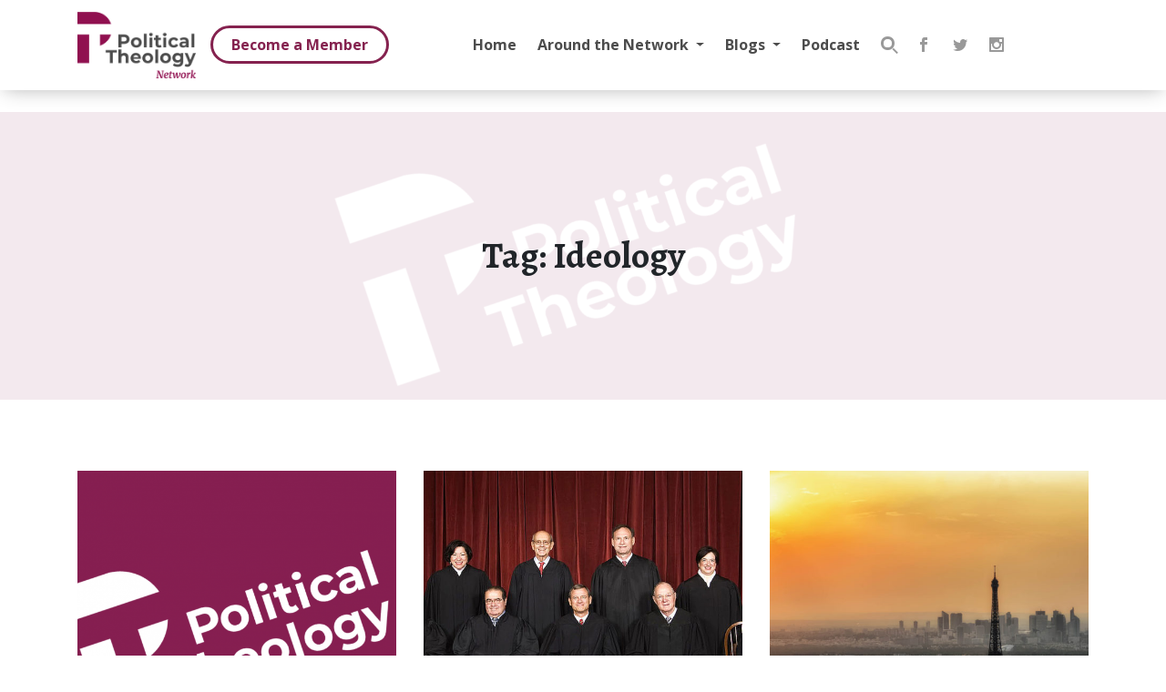

--- FILE ---
content_type: text/html; charset=UTF-8
request_url: https://politicaltheology.com/tag/ideology/
body_size: 14897
content:
<!DOCTYPE html>
<html lang="en-US">
<head>
    <meta charset="UTF-8">
    <meta http-equiv="X-UA-Compatible" content="IE=edge">
    <meta name="viewport" content="width=device-width, initial-scale=1, shrink-to-fit=no">
    <meta name="mobile-web-app-capable" content="yes">
    <meta name="apple-mobile-web-app-capable" content="yes">
    <meta name="apple-mobile-web-app-title" content="Political Theology Network - Conversation at the intersection of religion and politics">
    <link rel="profile" href="https://gmpg.org/xfn/11">
    <link rel="pingback" href="https://politicaltheology.com/xmlrpc.php">
	<script>var et_site_url='https://politicaltheology.com';var et_post_id='0';function et_core_page_resource_fallback(a,b){"undefined"===typeof b&&(b=a.sheet.cssRules&&0===a.sheet.cssRules.length);b&&(a.onerror=null,a.onload=null,a.href?a.href=et_site_url+"/?et_core_page_resource="+a.id+et_post_id:a.src&&(a.src=et_site_url+"/?et_core_page_resource="+a.id+et_post_id))}
</script><title>Tag: Ideology | Political Theology Network</title>
	<style>img:is([sizes="auto" i], [sizes^="auto," i]) { contain-intrinsic-size: 3000px 1500px }</style>
	
<!-- The SEO Framework by Sybre Waaijer -->
<link rel="canonical" href="https://politicaltheology.com/tag/ideology/" />
<meta property="og:type" content="website" />
<meta property="og:locale" content="en_US" />
<meta property="og:site_name" content="Political Theology Network" />
<meta property="og:title" content="Tag: Ideology | Political Theology Network" />
<meta property="og:url" content="https://politicaltheology.com/tag/ideology/" />
<meta property="og:image" content="https://politicaltheology.com/wp-content/uploads/2018/01/logo-dark-1.png" />
<meta property="og:image:width" content="300" />
<meta property="og:image:height" content="168" />
<meta name="twitter:card" content="summary_large_image" />
<meta name="twitter:site" content="@poltheonetwork" />
<meta name="twitter:title" content="Tag: Ideology | Political Theology Network" />
<meta name="twitter:image" content="https://politicaltheology.com/wp-content/uploads/2018/01/logo-dark-1.png" />
<meta name="google-site-verification" content="zbsxk6rif3jB8ka33bTlMZaOY9HrHERoish5K70CmZ0" />
<script type="application/ld+json">{"@context":"https://schema.org","@graph":[{"@type":"WebSite","@id":"https://politicaltheology.com/#/schema/WebSite","url":"https://politicaltheology.com/","name":"Political Theology Network","description":"Conversation at the intersection of religion and politics","inLanguage":"en-US","potentialAction":{"@type":"SearchAction","target":{"@type":"EntryPoint","urlTemplate":"https://politicaltheology.com/search/{search_term_string}/"},"query-input":"required name=search_term_string"},"publisher":{"@type":"Organization","@id":"https://politicaltheology.com/#/schema/Organization","name":"Political Theology Network","url":"https://politicaltheology.com/","logo":{"@type":"ImageObject","url":"https://politicaltheology.com/wp-content/uploads/2018/01/logo-dark-1.png","contentUrl":"https://politicaltheology.com/wp-content/uploads/2018/01/logo-dark-1.png","width":300,"height":168}}},{"@type":"CollectionPage","@id":"https://politicaltheology.com/tag/ideology/","url":"https://politicaltheology.com/tag/ideology/","name":"Tag: Ideology | Political Theology Network","inLanguage":"en-US","isPartOf":{"@id":"https://politicaltheology.com/#/schema/WebSite"},"breadcrumb":{"@type":"BreadcrumbList","@id":"https://politicaltheology.com/#/schema/BreadcrumbList","itemListElement":[{"@type":"ListItem","position":1,"item":"https://politicaltheology.com/","name":"Political Theology Network"},{"@type":"ListItem","position":2,"name":"Tag: Ideology"}]}}]}</script>
<!-- / The SEO Framework by Sybre Waaijer | 9.95ms meta | 0.47ms boot -->

<link rel='dns-prefetch' href='//www.googletagmanager.com' />
<link rel='dns-prefetch' href='//stats.wp.com' />
		<!-- This site uses the Google Analytics by MonsterInsights plugin v9.10.0 - Using Analytics tracking - https://www.monsterinsights.com/ -->
							<script src="//www.googletagmanager.com/gtag/js?id=G-57HNQSM48P"  data-cfasync="false" data-wpfc-render="false" type="text/javascript" async></script>
			<script data-cfasync="false" data-wpfc-render="false" type="text/javascript">
				var mi_version = '9.10.0';
				var mi_track_user = true;
				var mi_no_track_reason = '';
								var MonsterInsightsDefaultLocations = {"page_location":"https:\/\/politicaltheology.com\/tag\/ideology\/"};
								if ( typeof MonsterInsightsPrivacyGuardFilter === 'function' ) {
					var MonsterInsightsLocations = (typeof MonsterInsightsExcludeQuery === 'object') ? MonsterInsightsPrivacyGuardFilter( MonsterInsightsExcludeQuery ) : MonsterInsightsPrivacyGuardFilter( MonsterInsightsDefaultLocations );
				} else {
					var MonsterInsightsLocations = (typeof MonsterInsightsExcludeQuery === 'object') ? MonsterInsightsExcludeQuery : MonsterInsightsDefaultLocations;
				}

								var disableStrs = [
										'ga-disable-G-57HNQSM48P',
									];

				/* Function to detect opted out users */
				function __gtagTrackerIsOptedOut() {
					for (var index = 0; index < disableStrs.length; index++) {
						if (document.cookie.indexOf(disableStrs[index] + '=true') > -1) {
							return true;
						}
					}

					return false;
				}

				/* Disable tracking if the opt-out cookie exists. */
				if (__gtagTrackerIsOptedOut()) {
					for (var index = 0; index < disableStrs.length; index++) {
						window[disableStrs[index]] = true;
					}
				}

				/* Opt-out function */
				function __gtagTrackerOptout() {
					for (var index = 0; index < disableStrs.length; index++) {
						document.cookie = disableStrs[index] + '=true; expires=Thu, 31 Dec 2099 23:59:59 UTC; path=/';
						window[disableStrs[index]] = true;
					}
				}

				if ('undefined' === typeof gaOptout) {
					function gaOptout() {
						__gtagTrackerOptout();
					}
				}
								window.dataLayer = window.dataLayer || [];

				window.MonsterInsightsDualTracker = {
					helpers: {},
					trackers: {},
				};
				if (mi_track_user) {
					function __gtagDataLayer() {
						dataLayer.push(arguments);
					}

					function __gtagTracker(type, name, parameters) {
						if (!parameters) {
							parameters = {};
						}

						if (parameters.send_to) {
							__gtagDataLayer.apply(null, arguments);
							return;
						}

						if (type === 'event') {
														parameters.send_to = monsterinsights_frontend.v4_id;
							var hookName = name;
							if (typeof parameters['event_category'] !== 'undefined') {
								hookName = parameters['event_category'] + ':' + name;
							}

							if (typeof MonsterInsightsDualTracker.trackers[hookName] !== 'undefined') {
								MonsterInsightsDualTracker.trackers[hookName](parameters);
							} else {
								__gtagDataLayer('event', name, parameters);
							}
							
						} else {
							__gtagDataLayer.apply(null, arguments);
						}
					}

					__gtagTracker('js', new Date());
					__gtagTracker('set', {
						'developer_id.dZGIzZG': true,
											});
					if ( MonsterInsightsLocations.page_location ) {
						__gtagTracker('set', MonsterInsightsLocations);
					}
										__gtagTracker('config', 'G-57HNQSM48P', {"forceSSL":"true"} );
										window.gtag = __gtagTracker;										(function () {
						/* https://developers.google.com/analytics/devguides/collection/analyticsjs/ */
						/* ga and __gaTracker compatibility shim. */
						var noopfn = function () {
							return null;
						};
						var newtracker = function () {
							return new Tracker();
						};
						var Tracker = function () {
							return null;
						};
						var p = Tracker.prototype;
						p.get = noopfn;
						p.set = noopfn;
						p.send = function () {
							var args = Array.prototype.slice.call(arguments);
							args.unshift('send');
							__gaTracker.apply(null, args);
						};
						var __gaTracker = function () {
							var len = arguments.length;
							if (len === 0) {
								return;
							}
							var f = arguments[len - 1];
							if (typeof f !== 'object' || f === null || typeof f.hitCallback !== 'function') {
								if ('send' === arguments[0]) {
									var hitConverted, hitObject = false, action;
									if ('event' === arguments[1]) {
										if ('undefined' !== typeof arguments[3]) {
											hitObject = {
												'eventAction': arguments[3],
												'eventCategory': arguments[2],
												'eventLabel': arguments[4],
												'value': arguments[5] ? arguments[5] : 1,
											}
										}
									}
									if ('pageview' === arguments[1]) {
										if ('undefined' !== typeof arguments[2]) {
											hitObject = {
												'eventAction': 'page_view',
												'page_path': arguments[2],
											}
										}
									}
									if (typeof arguments[2] === 'object') {
										hitObject = arguments[2];
									}
									if (typeof arguments[5] === 'object') {
										Object.assign(hitObject, arguments[5]);
									}
									if ('undefined' !== typeof arguments[1].hitType) {
										hitObject = arguments[1];
										if ('pageview' === hitObject.hitType) {
											hitObject.eventAction = 'page_view';
										}
									}
									if (hitObject) {
										action = 'timing' === arguments[1].hitType ? 'timing_complete' : hitObject.eventAction;
										hitConverted = mapArgs(hitObject);
										__gtagTracker('event', action, hitConverted);
									}
								}
								return;
							}

							function mapArgs(args) {
								var arg, hit = {};
								var gaMap = {
									'eventCategory': 'event_category',
									'eventAction': 'event_action',
									'eventLabel': 'event_label',
									'eventValue': 'event_value',
									'nonInteraction': 'non_interaction',
									'timingCategory': 'event_category',
									'timingVar': 'name',
									'timingValue': 'value',
									'timingLabel': 'event_label',
									'page': 'page_path',
									'location': 'page_location',
									'title': 'page_title',
									'referrer' : 'page_referrer',
								};
								for (arg in args) {
																		if (!(!args.hasOwnProperty(arg) || !gaMap.hasOwnProperty(arg))) {
										hit[gaMap[arg]] = args[arg];
									} else {
										hit[arg] = args[arg];
									}
								}
								return hit;
							}

							try {
								f.hitCallback();
							} catch (ex) {
							}
						};
						__gaTracker.create = newtracker;
						__gaTracker.getByName = newtracker;
						__gaTracker.getAll = function () {
							return [];
						};
						__gaTracker.remove = noopfn;
						__gaTracker.loaded = true;
						window['__gaTracker'] = __gaTracker;
					})();
									} else {
										console.log("");
					(function () {
						function __gtagTracker() {
							return null;
						}

						window['__gtagTracker'] = __gtagTracker;
						window['gtag'] = __gtagTracker;
					})();
									}
			</script>
							<!-- / Google Analytics by MonsterInsights -->
		<script type="text/javascript">
/* <![CDATA[ */
window._wpemojiSettings = {"baseUrl":"https:\/\/s.w.org\/images\/core\/emoji\/16.0.1\/72x72\/","ext":".png","svgUrl":"https:\/\/s.w.org\/images\/core\/emoji\/16.0.1\/svg\/","svgExt":".svg","source":{"concatemoji":"https:\/\/politicaltheology.com\/wp-includes\/js\/wp-emoji-release.min.js?ver=6.8.3"}};
/*! This file is auto-generated */
!function(s,n){var o,i,e;function c(e){try{var t={supportTests:e,timestamp:(new Date).valueOf()};sessionStorage.setItem(o,JSON.stringify(t))}catch(e){}}function p(e,t,n){e.clearRect(0,0,e.canvas.width,e.canvas.height),e.fillText(t,0,0);var t=new Uint32Array(e.getImageData(0,0,e.canvas.width,e.canvas.height).data),a=(e.clearRect(0,0,e.canvas.width,e.canvas.height),e.fillText(n,0,0),new Uint32Array(e.getImageData(0,0,e.canvas.width,e.canvas.height).data));return t.every(function(e,t){return e===a[t]})}function u(e,t){e.clearRect(0,0,e.canvas.width,e.canvas.height),e.fillText(t,0,0);for(var n=e.getImageData(16,16,1,1),a=0;a<n.data.length;a++)if(0!==n.data[a])return!1;return!0}function f(e,t,n,a){switch(t){case"flag":return n(e,"\ud83c\udff3\ufe0f\u200d\u26a7\ufe0f","\ud83c\udff3\ufe0f\u200b\u26a7\ufe0f")?!1:!n(e,"\ud83c\udde8\ud83c\uddf6","\ud83c\udde8\u200b\ud83c\uddf6")&&!n(e,"\ud83c\udff4\udb40\udc67\udb40\udc62\udb40\udc65\udb40\udc6e\udb40\udc67\udb40\udc7f","\ud83c\udff4\u200b\udb40\udc67\u200b\udb40\udc62\u200b\udb40\udc65\u200b\udb40\udc6e\u200b\udb40\udc67\u200b\udb40\udc7f");case"emoji":return!a(e,"\ud83e\udedf")}return!1}function g(e,t,n,a){var r="undefined"!=typeof WorkerGlobalScope&&self instanceof WorkerGlobalScope?new OffscreenCanvas(300,150):s.createElement("canvas"),o=r.getContext("2d",{willReadFrequently:!0}),i=(o.textBaseline="top",o.font="600 32px Arial",{});return e.forEach(function(e){i[e]=t(o,e,n,a)}),i}function t(e){var t=s.createElement("script");t.src=e,t.defer=!0,s.head.appendChild(t)}"undefined"!=typeof Promise&&(o="wpEmojiSettingsSupports",i=["flag","emoji"],n.supports={everything:!0,everythingExceptFlag:!0},e=new Promise(function(e){s.addEventListener("DOMContentLoaded",e,{once:!0})}),new Promise(function(t){var n=function(){try{var e=JSON.parse(sessionStorage.getItem(o));if("object"==typeof e&&"number"==typeof e.timestamp&&(new Date).valueOf()<e.timestamp+604800&&"object"==typeof e.supportTests)return e.supportTests}catch(e){}return null}();if(!n){if("undefined"!=typeof Worker&&"undefined"!=typeof OffscreenCanvas&&"undefined"!=typeof URL&&URL.createObjectURL&&"undefined"!=typeof Blob)try{var e="postMessage("+g.toString()+"("+[JSON.stringify(i),f.toString(),p.toString(),u.toString()].join(",")+"));",a=new Blob([e],{type:"text/javascript"}),r=new Worker(URL.createObjectURL(a),{name:"wpTestEmojiSupports"});return void(r.onmessage=function(e){c(n=e.data),r.terminate(),t(n)})}catch(e){}c(n=g(i,f,p,u))}t(n)}).then(function(e){for(var t in e)n.supports[t]=e[t],n.supports.everything=n.supports.everything&&n.supports[t],"flag"!==t&&(n.supports.everythingExceptFlag=n.supports.everythingExceptFlag&&n.supports[t]);n.supports.everythingExceptFlag=n.supports.everythingExceptFlag&&!n.supports.flag,n.DOMReady=!1,n.readyCallback=function(){n.DOMReady=!0}}).then(function(){return e}).then(function(){var e;n.supports.everything||(n.readyCallback(),(e=n.source||{}).concatemoji?t(e.concatemoji):e.wpemoji&&e.twemoji&&(t(e.twemoji),t(e.wpemoji)))}))}((window,document),window._wpemojiSettings);
/* ]]> */
</script>
<style id='wp-emoji-styles-inline-css' type='text/css'>

	img.wp-smiley, img.emoji {
		display: inline !important;
		border: none !important;
		box-shadow: none !important;
		height: 1em !important;
		width: 1em !important;
		margin: 0 0.07em !important;
		vertical-align: -0.1em !important;
		background: none !important;
		padding: 0 !important;
	}
</style>
<link rel='stylesheet' id='wp-block-library-css' href='https://politicaltheology.com/wp-includes/css/dist/block-library/style.min.css?ver=6.8.3' type='text/css' media='all' />
<style id='classic-theme-styles-inline-css' type='text/css'>
/*! This file is auto-generated */
.wp-block-button__link{color:#fff;background-color:#32373c;border-radius:9999px;box-shadow:none;text-decoration:none;padding:calc(.667em + 2px) calc(1.333em + 2px);font-size:1.125em}.wp-block-file__button{background:#32373c;color:#fff;text-decoration:none}
</style>
<link rel='stylesheet' id='mediaelement-css' href='https://politicaltheology.com/wp-includes/js/mediaelement/mediaelementplayer-legacy.min.css?ver=4.2.17' type='text/css' media='all' />
<link rel='stylesheet' id='wp-mediaelement-css' href='https://politicaltheology.com/wp-includes/js/mediaelement/wp-mediaelement.min.css?ver=6.8.3' type='text/css' media='all' />
<style id='jetpack-sharing-buttons-style-inline-css' type='text/css'>
.jetpack-sharing-buttons__services-list{display:flex;flex-direction:row;flex-wrap:wrap;gap:0;list-style-type:none;margin:5px;padding:0}.jetpack-sharing-buttons__services-list.has-small-icon-size{font-size:12px}.jetpack-sharing-buttons__services-list.has-normal-icon-size{font-size:16px}.jetpack-sharing-buttons__services-list.has-large-icon-size{font-size:24px}.jetpack-sharing-buttons__services-list.has-huge-icon-size{font-size:36px}@media print{.jetpack-sharing-buttons__services-list{display:none!important}}.editor-styles-wrapper .wp-block-jetpack-sharing-buttons{gap:0;padding-inline-start:0}ul.jetpack-sharing-buttons__services-list.has-background{padding:1.25em 2.375em}
</style>
<style id='powerpress-player-block-style-inline-css' type='text/css'>


</style>
<style id='global-styles-inline-css' type='text/css'>
:root{--wp--preset--aspect-ratio--square: 1;--wp--preset--aspect-ratio--4-3: 4/3;--wp--preset--aspect-ratio--3-4: 3/4;--wp--preset--aspect-ratio--3-2: 3/2;--wp--preset--aspect-ratio--2-3: 2/3;--wp--preset--aspect-ratio--16-9: 16/9;--wp--preset--aspect-ratio--9-16: 9/16;--wp--preset--color--black: #000;--wp--preset--color--cyan-bluish-gray: #abb8c3;--wp--preset--color--white: #fff;--wp--preset--color--pale-pink: #f78da7;--wp--preset--color--vivid-red: #cf2e2e;--wp--preset--color--luminous-vivid-orange: #ff6900;--wp--preset--color--luminous-vivid-amber: #fcb900;--wp--preset--color--light-green-cyan: #7bdcb5;--wp--preset--color--vivid-green-cyan: #00d084;--wp--preset--color--pale-cyan-blue: #8ed1fc;--wp--preset--color--vivid-cyan-blue: #0693e3;--wp--preset--color--vivid-purple: #9b51e0;--wp--preset--color--primary: #90104f;--wp--preset--color--dark: #3e4245;--wp--preset--color--grey: #e4e4e4;--wp--preset--color--light: #eee;--wp--preset--color--transparent: transparent;--wp--preset--gradient--vivid-cyan-blue-to-vivid-purple: linear-gradient(135deg,rgba(6,147,227,1) 0%,rgb(155,81,224) 100%);--wp--preset--gradient--light-green-cyan-to-vivid-green-cyan: linear-gradient(135deg,rgb(122,220,180) 0%,rgb(0,208,130) 100%);--wp--preset--gradient--luminous-vivid-amber-to-luminous-vivid-orange: linear-gradient(135deg,rgba(252,185,0,1) 0%,rgba(255,105,0,1) 100%);--wp--preset--gradient--luminous-vivid-orange-to-vivid-red: linear-gradient(135deg,rgba(255,105,0,1) 0%,rgb(207,46,46) 100%);--wp--preset--gradient--very-light-gray-to-cyan-bluish-gray: linear-gradient(135deg,rgb(238,238,238) 0%,rgb(169,184,195) 100%);--wp--preset--gradient--cool-to-warm-spectrum: linear-gradient(135deg,rgb(74,234,220) 0%,rgb(151,120,209) 20%,rgb(207,42,186) 40%,rgb(238,44,130) 60%,rgb(251,105,98) 80%,rgb(254,248,76) 100%);--wp--preset--gradient--blush-light-purple: linear-gradient(135deg,rgb(255,206,236) 0%,rgb(152,150,240) 100%);--wp--preset--gradient--blush-bordeaux: linear-gradient(135deg,rgb(254,205,165) 0%,rgb(254,45,45) 50%,rgb(107,0,62) 100%);--wp--preset--gradient--luminous-dusk: linear-gradient(135deg,rgb(255,203,112) 0%,rgb(199,81,192) 50%,rgb(65,88,208) 100%);--wp--preset--gradient--pale-ocean: linear-gradient(135deg,rgb(255,245,203) 0%,rgb(182,227,212) 50%,rgb(51,167,181) 100%);--wp--preset--gradient--electric-grass: linear-gradient(135deg,rgb(202,248,128) 0%,rgb(113,206,126) 100%);--wp--preset--gradient--midnight: linear-gradient(135deg,rgb(2,3,129) 0%,rgb(40,116,252) 100%);--wp--preset--font-size--small: 13px;--wp--preset--font-size--medium: 20px;--wp--preset--font-size--large: 36px;--wp--preset--font-size--x-large: 42px;--wp--preset--spacing--20: 0.44rem;--wp--preset--spacing--30: 0.67rem;--wp--preset--spacing--40: 1rem;--wp--preset--spacing--50: 1.5rem;--wp--preset--spacing--60: 2.25rem;--wp--preset--spacing--70: 3.38rem;--wp--preset--spacing--80: 5.06rem;--wp--preset--shadow--natural: 6px 6px 9px rgba(0, 0, 0, 0.2);--wp--preset--shadow--deep: 12px 12px 50px rgba(0, 0, 0, 0.4);--wp--preset--shadow--sharp: 6px 6px 0px rgba(0, 0, 0, 0.2);--wp--preset--shadow--outlined: 6px 6px 0px -3px rgba(255, 255, 255, 1), 6px 6px rgba(0, 0, 0, 1);--wp--preset--shadow--crisp: 6px 6px 0px rgba(0, 0, 0, 1);}:where(.is-layout-flex){gap: 0.5em;}:where(.is-layout-grid){gap: 0.5em;}body .is-layout-flex{display: flex;}.is-layout-flex{flex-wrap: wrap;align-items: center;}.is-layout-flex > :is(*, div){margin: 0;}body .is-layout-grid{display: grid;}.is-layout-grid > :is(*, div){margin: 0;}:where(.wp-block-columns.is-layout-flex){gap: 2em;}:where(.wp-block-columns.is-layout-grid){gap: 2em;}:where(.wp-block-post-template.is-layout-flex){gap: 1.25em;}:where(.wp-block-post-template.is-layout-grid){gap: 1.25em;}.has-black-color{color: var(--wp--preset--color--black) !important;}.has-cyan-bluish-gray-color{color: var(--wp--preset--color--cyan-bluish-gray) !important;}.has-white-color{color: var(--wp--preset--color--white) !important;}.has-pale-pink-color{color: var(--wp--preset--color--pale-pink) !important;}.has-vivid-red-color{color: var(--wp--preset--color--vivid-red) !important;}.has-luminous-vivid-orange-color{color: var(--wp--preset--color--luminous-vivid-orange) !important;}.has-luminous-vivid-amber-color{color: var(--wp--preset--color--luminous-vivid-amber) !important;}.has-light-green-cyan-color{color: var(--wp--preset--color--light-green-cyan) !important;}.has-vivid-green-cyan-color{color: var(--wp--preset--color--vivid-green-cyan) !important;}.has-pale-cyan-blue-color{color: var(--wp--preset--color--pale-cyan-blue) !important;}.has-vivid-cyan-blue-color{color: var(--wp--preset--color--vivid-cyan-blue) !important;}.has-vivid-purple-color{color: var(--wp--preset--color--vivid-purple) !important;}.has-black-background-color{background-color: var(--wp--preset--color--black) !important;}.has-cyan-bluish-gray-background-color{background-color: var(--wp--preset--color--cyan-bluish-gray) !important;}.has-white-background-color{background-color: var(--wp--preset--color--white) !important;}.has-pale-pink-background-color{background-color: var(--wp--preset--color--pale-pink) !important;}.has-vivid-red-background-color{background-color: var(--wp--preset--color--vivid-red) !important;}.has-luminous-vivid-orange-background-color{background-color: var(--wp--preset--color--luminous-vivid-orange) !important;}.has-luminous-vivid-amber-background-color{background-color: var(--wp--preset--color--luminous-vivid-amber) !important;}.has-light-green-cyan-background-color{background-color: var(--wp--preset--color--light-green-cyan) !important;}.has-vivid-green-cyan-background-color{background-color: var(--wp--preset--color--vivid-green-cyan) !important;}.has-pale-cyan-blue-background-color{background-color: var(--wp--preset--color--pale-cyan-blue) !important;}.has-vivid-cyan-blue-background-color{background-color: var(--wp--preset--color--vivid-cyan-blue) !important;}.has-vivid-purple-background-color{background-color: var(--wp--preset--color--vivid-purple) !important;}.has-black-border-color{border-color: var(--wp--preset--color--black) !important;}.has-cyan-bluish-gray-border-color{border-color: var(--wp--preset--color--cyan-bluish-gray) !important;}.has-white-border-color{border-color: var(--wp--preset--color--white) !important;}.has-pale-pink-border-color{border-color: var(--wp--preset--color--pale-pink) !important;}.has-vivid-red-border-color{border-color: var(--wp--preset--color--vivid-red) !important;}.has-luminous-vivid-orange-border-color{border-color: var(--wp--preset--color--luminous-vivid-orange) !important;}.has-luminous-vivid-amber-border-color{border-color: var(--wp--preset--color--luminous-vivid-amber) !important;}.has-light-green-cyan-border-color{border-color: var(--wp--preset--color--light-green-cyan) !important;}.has-vivid-green-cyan-border-color{border-color: var(--wp--preset--color--vivid-green-cyan) !important;}.has-pale-cyan-blue-border-color{border-color: var(--wp--preset--color--pale-cyan-blue) !important;}.has-vivid-cyan-blue-border-color{border-color: var(--wp--preset--color--vivid-cyan-blue) !important;}.has-vivid-purple-border-color{border-color: var(--wp--preset--color--vivid-purple) !important;}.has-vivid-cyan-blue-to-vivid-purple-gradient-background{background: var(--wp--preset--gradient--vivid-cyan-blue-to-vivid-purple) !important;}.has-light-green-cyan-to-vivid-green-cyan-gradient-background{background: var(--wp--preset--gradient--light-green-cyan-to-vivid-green-cyan) !important;}.has-luminous-vivid-amber-to-luminous-vivid-orange-gradient-background{background: var(--wp--preset--gradient--luminous-vivid-amber-to-luminous-vivid-orange) !important;}.has-luminous-vivid-orange-to-vivid-red-gradient-background{background: var(--wp--preset--gradient--luminous-vivid-orange-to-vivid-red) !important;}.has-very-light-gray-to-cyan-bluish-gray-gradient-background{background: var(--wp--preset--gradient--very-light-gray-to-cyan-bluish-gray) !important;}.has-cool-to-warm-spectrum-gradient-background{background: var(--wp--preset--gradient--cool-to-warm-spectrum) !important;}.has-blush-light-purple-gradient-background{background: var(--wp--preset--gradient--blush-light-purple) !important;}.has-blush-bordeaux-gradient-background{background: var(--wp--preset--gradient--blush-bordeaux) !important;}.has-luminous-dusk-gradient-background{background: var(--wp--preset--gradient--luminous-dusk) !important;}.has-pale-ocean-gradient-background{background: var(--wp--preset--gradient--pale-ocean) !important;}.has-electric-grass-gradient-background{background: var(--wp--preset--gradient--electric-grass) !important;}.has-midnight-gradient-background{background: var(--wp--preset--gradient--midnight) !important;}.has-small-font-size{font-size: var(--wp--preset--font-size--small) !important;}.has-medium-font-size{font-size: var(--wp--preset--font-size--medium) !important;}.has-large-font-size{font-size: var(--wp--preset--font-size--large) !important;}.has-x-large-font-size{font-size: var(--wp--preset--font-size--x-large) !important;}
:where(.wp-block-post-template.is-layout-flex){gap: 1.25em;}:where(.wp-block-post-template.is-layout-grid){gap: 1.25em;}
:where(.wp-block-columns.is-layout-flex){gap: 2em;}:where(.wp-block-columns.is-layout-grid){gap: 2em;}
:root :where(.wp-block-pullquote){font-size: 1.5em;line-height: 1.6;}
</style>
<link rel='stylesheet' id='aalb_basics_css-css' href='https://politicaltheology.com/wp-content/plugins/amazon-associates-link-builder/css/aalb_basics.css?ver=1.9.3' type='text/css' media='all' />
<link rel='stylesheet' id='ppress-frontend-css' href='https://politicaltheology.com/wp-content/plugins/wp-user-avatar/assets/css/frontend.min.css?ver=4.15.25' type='text/css' media='all' />
<link rel='stylesheet' id='ppress-flatpickr-css' href='https://politicaltheology.com/wp-content/plugins/wp-user-avatar/assets/flatpickr/flatpickr.min.css?ver=4.15.25' type='text/css' media='all' />
<link rel='stylesheet' id='ppress-select2-css' href='https://politicaltheology.com/wp-content/plugins/wp-user-avatar/assets/select2/select2.min.css?ver=6.8.3' type='text/css' media='all' />
<link rel='stylesheet' id='et_monarch-css-css' href='https://politicaltheology.com/wp-content/plugins/monarch/css/style.css?ver=1.4.14' type='text/css' media='all' />
<style id='akismet-widget-style-inline-css' type='text/css'>

			.a-stats {
				--akismet-color-mid-green: #357b49;
				--akismet-color-white: #fff;
				--akismet-color-light-grey: #f6f7f7;

				max-width: 350px;
				width: auto;
			}

			.a-stats * {
				all: unset;
				box-sizing: border-box;
			}

			.a-stats strong {
				font-weight: 600;
			}

			.a-stats a.a-stats__link,
			.a-stats a.a-stats__link:visited,
			.a-stats a.a-stats__link:active {
				background: var(--akismet-color-mid-green);
				border: none;
				box-shadow: none;
				border-radius: 8px;
				color: var(--akismet-color-white);
				cursor: pointer;
				display: block;
				font-family: -apple-system, BlinkMacSystemFont, 'Segoe UI', 'Roboto', 'Oxygen-Sans', 'Ubuntu', 'Cantarell', 'Helvetica Neue', sans-serif;
				font-weight: 500;
				padding: 12px;
				text-align: center;
				text-decoration: none;
				transition: all 0.2s ease;
			}

			/* Extra specificity to deal with TwentyTwentyOne focus style */
			.widget .a-stats a.a-stats__link:focus {
				background: var(--akismet-color-mid-green);
				color: var(--akismet-color-white);
				text-decoration: none;
			}

			.a-stats a.a-stats__link:hover {
				filter: brightness(110%);
				box-shadow: 0 4px 12px rgba(0, 0, 0, 0.06), 0 0 2px rgba(0, 0, 0, 0.16);
			}

			.a-stats .count {
				color: var(--akismet-color-white);
				display: block;
				font-size: 1.5em;
				line-height: 1.4;
				padding: 0 13px;
				white-space: nowrap;
			}
		
</style>
<link rel='stylesheet' id='theme-css-css' href='https://politicaltheology.com/wp-content/themes/pt/assets/css/theme.css?ver=1.0.552' type='text/css' media='all' />
<script type="text/javascript" src="https://politicaltheology.com/wp-content/plugins/google-analytics-for-wordpress/assets/js/frontend-gtag.min.js?ver=9.10.0" id="monsterinsights-frontend-script-js" async="async" data-wp-strategy="async"></script>
<script data-cfasync="false" data-wpfc-render="false" type="text/javascript" id='monsterinsights-frontend-script-js-extra'>/* <![CDATA[ */
var monsterinsights_frontend = {"js_events_tracking":"true","download_extensions":"doc,pdf,ppt,zip,xls,docx,pptx,xlsx","inbound_paths":"[]","home_url":"https:\/\/politicaltheology.com","hash_tracking":"false","v4_id":"G-57HNQSM48P"};/* ]]> */
</script>
<script type="text/javascript" src="https://politicaltheology.com/wp-includes/js/jquery/jquery.min.js?ver=3.7.1" id="jquery-core-js"></script>
<script type="text/javascript" src="https://politicaltheology.com/wp-includes/js/jquery/jquery-migrate.min.js?ver=3.4.1" id="jquery-migrate-js"></script>
<script type="text/javascript" src="https://politicaltheology.com/wp-content/plugins/wp-user-avatar/assets/flatpickr/flatpickr.min.js?ver=4.15.25" id="ppress-flatpickr-js"></script>
<script type="text/javascript" src="https://politicaltheology.com/wp-content/plugins/wp-user-avatar/assets/select2/select2.min.js?ver=4.15.25" id="ppress-select2-js"></script>

<!-- Google tag (gtag.js) snippet added by Site Kit -->

<!-- Google Analytics snippet added by Site Kit -->
<script type="text/javascript" src="https://www.googletagmanager.com/gtag/js?id=GT-WPFFJNMG" id="google_gtagjs-js" async></script>
<script type="text/javascript" id="google_gtagjs-js-after">
/* <![CDATA[ */
window.dataLayer = window.dataLayer || [];function gtag(){dataLayer.push(arguments);}
gtag("set","linker",{"domains":["politicaltheology.com"]});
gtag("js", new Date());
gtag("set", "developer_id.dZTNiMT", true);
gtag("config", "GT-WPFFJNMG");
 window._googlesitekit = window._googlesitekit || {}; window._googlesitekit.throttledEvents = []; window._googlesitekit.gtagEvent = (name, data) => { var key = JSON.stringify( { name, data } ); if ( !! window._googlesitekit.throttledEvents[ key ] ) { return; } window._googlesitekit.throttledEvents[ key ] = true; setTimeout( () => { delete window._googlesitekit.throttledEvents[ key ]; }, 5 ); gtag( "event", name, { ...data, event_source: "site-kit" } ); } 
/* ]]> */
</script>

<!-- End Google tag (gtag.js) snippet added by Site Kit -->
<link rel="https://api.w.org/" href="https://politicaltheology.com/wp-json/" /><link rel="alternate" title="JSON" type="application/json" href="https://politicaltheology.com/wp-json/wp/v2/tags/139" /><link rel="EditURI" type="application/rsd+xml" title="RSD" href="https://politicaltheology.com/xmlrpc.php?rsd" />
<meta name="generator" content="Site Kit by Google 1.152.1" />            <script type="text/javascript"><!--
                                function powerpress_pinw(pinw_url){window.open(pinw_url, 'PowerPressPlayer','toolbar=0,status=0,resizable=1,width=460,height=320');	return false;}
                //-->

                // tabnab protection
                window.addEventListener('load', function () {
                    // make all links have rel="noopener noreferrer"
                    document.querySelectorAll('a[target="_blank"]').forEach(link => {
                        link.setAttribute('rel', 'noopener noreferrer');
                    });
                });
            </script>
            <script>document.documentElement.className += " js";</script>
	<style>img#wpstats{display:none}</style>
		<link rel="preload" href="https://politicaltheology.com/wp-content/plugins/bloom/core/admin/fonts/modules.ttf" as="font" crossorigin="anonymous"><style type="text/css" id="et-social-custom-css">
				 .et_monarch .widget_monarchwidget .et_social_networks ul li, .et_monarch .widget_monarchwidget.et_social_circle li i { background: #ffffff !important; } .et_monarch .widget_monarchwidget.et_social_rounded .et_social_icons_container li:hover, .et_monarch .widget_monarchwidget.et_social_rectangle .et_social_icons_container li:hover, .et_monarch .widget_monarchwidget.et_social_circle .et_social_icons_container li:hover i.et_social_icon { background: #f2f2f2 !important; } 
			</style><link rel="icon" href="https://politicaltheology.com/wp-content/uploads/2018/01/favicon-1-45x45.png" sizes="32x32" />
<link rel="icon" href="https://politicaltheology.com/wp-content/uploads/2018/01/favicon-1.png" sizes="192x192" />
<link rel="apple-touch-icon" href="https://politicaltheology.com/wp-content/uploads/2018/01/favicon-1.png" />
<meta name="msapplication-TileImage" content="https://politicaltheology.com/wp-content/uploads/2018/01/favicon-1.png" />
</head>

<body class="archive tag-ideology tag-139 wp-custom-logo wp-theme-pt et_bloom et_monarch group-blog hfeed">

<div class="rpi-progress-bar" role="progressbar"
     aria-valuemin="0" aria-valuemax="100" aria-valuenow="0">
    <div class="rpi-progress-bar__position" aria-hidden="true"></div>
    <div class="rpi-progress-bar__percentage"></div>
</div>

<div id="rpi-progress-bar-container" role="progressbar"
     aria-valuemin="0" aria-valuemax="100" aria-valuenow="0">
    <div class="rpi-progress-bar-container__position" aria-hidden="true"></div>
    <div class="rpi-progress-bar-container__percentage"></div>
</div>

<header class="wrapper-fluid wrapper-navbar" id="wrapper-navbar">
xbn .
    <a class="skip-link screen-reader-text sr-only" href="#content">
		Skip to content    </a>

    <nav id="navbar" class="navbar-expand-lg js-scroll-trigger fixed-top navbar-fixed ">
        <div class="navbar">
            <div class="container">
                <div id="logo">
					<a href="https://politicaltheology.com/" class="navbar-brand custom-logo-link" rel="home"><img width="300" height="168" src="https://politicaltheology.com/wp-content/uploads/2018/01/logo-dark-1.png" class="img-fluid" alt="Political Theology Network" decoding="async" fetchpriority="high" srcset="https://politicaltheology.com/wp-content/uploads/2018/01/logo-dark-1.png 300w, https://politicaltheology.com/wp-content/uploads/2018/01/logo-dark-1-150x84.png 150w" sizes="(max-width: 300px) 100vw, 300px" /></a>                </div>
				<!-- wp:buttons {"className":"member-buttons"} -->
<div class="wp-block-buttons member-buttons"><!-- wp:button {"className":"is-style-outline"} -->
<div class="wp-block-button is-style-outline"><a class="wp-block-button__link" href="//politicaltheology.com/membership/">Become a Member</a></div>
<!-- /wp:button --></div>
<!-- /wp:buttons -->                <button class="navbar-toggler hamburger hamburger--spring" type="button"
                        data-toggle="collapse" data-target=".navbarNavDropdown"
                        aria-controls="navbarNavDropdown" aria-expanded="false" aria-label="Toggle navigation">
					<span class="hamburger-box">
						<span class="hamburger-inner"></span>
					</span>
                    <span class="hamburger-label">MENU</span>
                </button>
				<div class="main-menu collapse navbar-collapse navbarNavDropdown"><ul id="main-menu" class="navbar-nav ml-auto"><li id="menu-item-63478" class="menu-item menu-item-type-post_type menu-item-object-page menu-item-home nav-item menu-item-63478"><a title="Home" href="https://politicaltheology.com/" class="nav-link">Home</a></li>
<li id="menu-item-69846" class="menu-item menu-item-type-custom menu-item-object-custom menu-item-has-children nav-item menu-item-69846 dropdown"><a title="Around the Network" href="#" data-toggle="dropdown" class="nav-link dropdown-toggle">Around the Network <span class="caret"></span></a>
<ul class=" dropdown-menu" role="menu">
	<li id="menu-item-69847" class="menu-item menu-item-type-taxonomy menu-item-object-category nav-item menu-item-69847"><a title="PTN Announcements" href="https://politicaltheology.com/category/around-the-network/" class="nav-link">PTN Announcements</a></li>
	<li id="menu-item-69848" class="menu-item menu-item-type-post_type menu-item-object-page nav-item menu-item-69848"><a title="About the Political Theology Network" href="https://politicaltheology.com/about/" class="nav-link">About the Political Theology Network</a></li>
</ul>
</li>
<li id="menu-item-69849" class="menu-item menu-item-type-custom menu-item-object-custom menu-item-has-children nav-item menu-item-69849 dropdown"><a title="Blogs" href="#" data-toggle="dropdown" class="nav-link dropdown-toggle">Blogs <span class="caret"></span></a>
<ul class=" dropdown-menu" role="menu">
	<li id="menu-item-63497" class="menu-item menu-item-type-post_type menu-item-object-page nav-item menu-item-63497"><a title="Symposia" href="https://politicaltheology.com/symposia/" class="nav-link">Symposia</a></li>
	<li id="menu-item-70806" class="menu-item menu-item-type-taxonomy menu-item-object-category nav-item menu-item-70806"><a title="Politics of Scripture" href="https://politicaltheology.com/category/politics-of-scripture/" class="nav-link">Politics of Scripture</a></li>
	<li id="menu-item-70437" class="menu-item menu-item-type-post_type menu-item-object-symposium nav-item menu-item-70437"><a title="Critical Theory for Political Theology: Theorists" href="https://politicaltheology.com/symposium/critical-theory-for-political-theology-2-0/" class="nav-link">Critical Theory for Political Theology: Theorists</a></li>
	<li id="menu-item-72557" class="menu-item menu-item-type-post_type menu-item-object-symposium nav-item menu-item-72557"><a title="Critical Theory for Political Theology: Keywords" href="https://politicaltheology.com/symposium/critical-theory-for-political-theology-keywords/" class="nav-link">Critical Theory for Political Theology: Keywords</a></li>
	<li id="menu-item-71946" class="menu-item menu-item-type-post_type menu-item-object-page nav-item menu-item-71946"><a title="The Brink" href="https://politicaltheology.com/the-brink/" class="nav-link">The Brink</a></li>
	<li id="menu-item-72489" class="menu-item menu-item-type-post_type menu-item-object-page nav-item menu-item-72489"><a title="Catholic Re-Visions" href="https://politicaltheology.com/catholic-re-visions/" class="nav-link">Catholic Re-Visions</a></li>
	<li id="menu-item-63500" class="menu-item menu-item-type-post_type menu-item-object-page current_page_parent nav-item menu-item-63500"><a title="Essays" href="https://politicaltheology.com/essays/" class="nav-link">Essays</a></li>
	<li id="menu-item-73551" class="menu-item menu-item-type-taxonomy menu-item-object-category nav-item menu-item-73551"><a title="Quick Takes" href="https://politicaltheology.com/category/quick-takes/" class="nav-link">Quick Takes</a></li>
</ul>
</li>
<li id="menu-item-65522" class="menu-item menu-item-type-custom menu-item-object-custom nav-item menu-item-65522"><a title="Podcast" href="//politicaltheology.com/assembly-podcast/" class="nav-link">Podcast</a></li>
</ul></div>                    <div class="header-widgets collapse navbar-collapse navbarNavDropdown">
						<aside id="text-5" class="widget widget_text">			<div class="textwidget"><!-- wp:buttons {"className":"member-buttons"} -->
<div class="wp-block-buttons member-buttons"><!-- wp:button {"className":"is-style-outline"} -->
<div class="wp-block-button is-style-outline"><a class="wp-block-button__link" href="//politicaltheology.com/membership/">Become a Member</a></div>
<!-- /wp:button --></div>
<!-- /wp:buttons -->
</div>
		</aside><aside id="search-2" class="widget widget_search"><form role="search" method="get" class="search-form" action="https://politicaltheology.com/">
    <label>
        <span class="screen-reader-text">Search for:</span>
        <input class="field form-control" name="s" type="search"
               placeholder="Search …" onkeyup="controlButtonViaInput(this)"
               value="">
        <button type="submit" class="search" value="Search" disabled>Submit</button>
    </label>
</form>
</aside><aside id="monarchwidget-3" class="widget widget_monarchwidget"><div class="et_social_networks et_social_autowidth et_social_simple et_social_circle et_social_left et_social_nospace et_social_mobile_on et_social_outer_dark widget_monarchwidget">
					
					
					<ul class="et_social_icons_container"><li class="et_social_facebook">
						<a href="https://www.facebook.com/politicaltheologytoday/" class="et_social_follow" data-social_name="facebook" data-social_type="follow" data-post_id="0" target="_blank">
							<i class="et_social_icon et_social_icon_facebook"></i>
							
							<span class="et_social_overlay"></span>
						</a>
					</li><li class="et_social_twitter">
						<a href="https://twitter.com/PolTheoNetwork" class="et_social_follow" data-social_name="twitter" data-social_type="follow" data-post_id="0" target="_blank">
							<i class="et_social_icon et_social_icon_twitter"></i>
							
							<span class="et_social_overlay"></span>
						</a>
					</li><li class="et_social_instagram">
						<a href="https://www.instagram.com/poltheonetwork/" class="et_social_follow" data-social_name="instagram" data-social_type="follow" data-post_id="0" target="_blank">
							<i class="et_social_icon et_social_icon_instagram"></i>
							
							<span class="et_social_overlay"></span>
						</a>
					</li></ul>
				</div></aside>                    </div>
				            </div>
        </div>

		    </nav>
</header>
<div class="hfeed site" id="page">
            <header id="page-heading" class="wrapper entry-header background-img" style="background-image:url('https://politicaltheology.com/wp-content/uploads/2018/05/Journal-Tilt-1920x700.png ')">
				            <div class="col align-self-center">
                <h1>Tag: <span>Ideology</span></h1>
            </div>
		        </header>
		    <div class="wrapper" id="archive-wrapper">
        <div class="container" id="content" tabindex="-1">
            <div class="row">
				<div class="col-lg-4 col-md-6 pb-4">
<div class="post-md pb-4">
	<a href="https://politicaltheology.com/political-theology-volume-19-issue-3-may-2018-is-now-available/"><div class="background-img"><img src="https://politicaltheology.com/wp-content/uploads/2018/05/Journal-Tilt-600x600.png" alt="Political Theology, Volume 19, Issue 3, May 2018 is now available"></div></a>    <div class="wrapper meta pb-0 pt-3">
        <div class="container">
            <div class="row">
                <div>
                    <div class="small"><span class="categories"><a href="https://politicaltheology.com/category/around-the-network/" rel="category tag">Around the Network</a></span></div>
                    <h4 class="post-title">
						                            <a href="https://politicaltheology.com/political-theology-volume-19-issue-3-may-2018-is-now-available/">Political Theology, Volume 19, Issue 3, May 2018 is now available</a>
						
                    </h4>


										                </div>
            </div>
            <div class="row">
                <div class="excerpt-small">
					<div class="excerpt"><p>Vincent Lloyd on James Cone, Ilsup Ahn on Labor, Immigration and Forgiveness, Silas Morgan on Ideology and liberation, and so much more.</p>
</div>
					                        <div class="small"><div class="names">		<span class="byline">
			<span class="author vcard"><span class="by-author">By</span> <a class="url fn n" href="https://politicaltheology.com/author/the-editors/">The Editors</a></span>
		</span></div></div>
						<time class="entry-date published" datetime="2018-05-28T04:19:05-04:00">May 28, 2018</time>						                </div>
            </div>
			        </div>
    </div>
</div>


</div><div class="col-lg-4 col-md-6 pb-4">
<div class="post-md pb-4">
	<a href="https://politicaltheology.com/ideological-antagonists-on-supreme-court-is-model-for-politics/"><div class="background-img"><img src="https://politicaltheology.com/wp-content/uploads/2016/03/1024px-Supreme_Court_US_2010-600x600.jpg" alt="The Supreme Court as a Model for Politics"></div></a>    <div class="wrapper meta pb-0 pt-3">
        <div class="container">
            <div class="row">
                <div>
                    <div class="small"><span class="categories"><a href="https://politicaltheology.com/category/quick-takes/" rel="category tag">Quick Takes</a></span></div>
                    <h4 class="post-title">
						                            <a href="https://politicaltheology.com/ideological-antagonists-on-supreme-court-is-model-for-politics/">The Supreme Court as a Model for Politics</a>
						
                    </h4>


										                </div>
            </div>
            <div class="row">
                <div class="excerpt-small">
					
					                        <div class="small"><div class="names">		<span class="byline">
			<span class="author vcard"><span class="by-author">By</span> <a class="url fn n" href="https://politicaltheology.com/author/alastair-roberts/">Alastair Roberts</a></span>
		</span></div></div>
						<time class="entry-date published" datetime="2016-03-08T10:03:18-05:00">March 8, 2016</time>						                </div>
            </div>
			        </div>
    </div>
</div>


</div><div class="col-lg-4 col-md-6 pb-4">
<div class="post-md pb-4">
	<a href="https://politicaltheology.com/quick-takes-are-the-paris-attacks-a-game-changer-for-the-west-and-the-islamic-world/"><div class="background-img"><img src="https://politicaltheology.com/wp-content/uploads/2015/11/Paris-skyline-600x600.jpg" alt="QUICK TAKES &#8211; Are The Paris Attacks A &#8220;Game Changer&#8221; For The West And The Islamic World?"></div></a>    <div class="wrapper meta pb-0 pt-3">
        <div class="container">
            <div class="row">
                <div>
                    <div class="small"><span class="categories"><a href="https://politicaltheology.com/category/quick-takes/" rel="category tag">Quick Takes</a></span></div>
                    <h4 class="post-title">
						                            <a href="https://politicaltheology.com/quick-takes-are-the-paris-attacks-a-game-changer-for-the-west-and-the-islamic-world/">QUICK TAKES &#8211; Are The Paris Attacks A &#8220;Game Changer&#8221; For The West And The Islamic World?</a>
						
                    </h4>


										                </div>
            </div>
            <div class="row">
                <div class="excerpt-small">
					
					                        <div class="small"><div class="names">		<span class="byline">
			<span class="author vcard"><span class="by-author">By</span> <a class="url fn n" href="https://politicaltheology.com/author/current-events/">Current Events</a></span>
		</span></div></div>
						<time class="entry-date published" datetime="2015-11-24T11:05:42-05:00">November 24, 2015</time>						                </div>
            </div>
			        </div>
    </div>
</div>


</div><div class="col-lg-4 col-md-6 pb-4">
<div class="post-md pb-4">
	<a href="https://politicaltheology.com/100-years-of-political-theology-vincent-lloyds-top-ten/"><div class="background-img"><img src="https://politicaltheology.com/wp-content/uploads/2014/01/4263328317_329e667327_b-600x600.jpg" alt="100 Years of Political Theology: Vincent Lloyd&#8217;s Top Ten"></div></a>    <div class="wrapper meta pb-0 pt-3">
        <div class="container">
            <div class="row">
                <div>
                    <div class="small"><span class="categories"><a href="https://politicaltheology.com/category/around-the-network/" rel="category tag">Around the Network</a>, <a href="https://politicaltheology.com/category/pedagogy/" rel="category tag">Pedagogy</a></span></div>
                    <h4 class="post-title">
						                            <a href="https://politicaltheology.com/100-years-of-political-theology-vincent-lloyds-top-ten/">100 Years of Political Theology: Vincent Lloyd&#8217;s Top Ten</a>
						
                    </h4>


										                </div>
            </div>
            <div class="row">
                <div class="excerpt-small">
					<div class="excerpt"><p>If an academic field is defined in part by its canon, wide divergence on canon would suggest that what appears to be a field might not really be one. In the case of political theology, there seems to be this sort of incoherence: an anthropologist writing an article about political theology may never have heard of Dorothee Sölle, while a seminary professor writing an article about political theology might never have heard of Claude Lefort.</p>
</div>
					                        <div class="small"><div class="names">		<span class="byline">
			<span class="author vcard"><span class="by-author">By</span> <a class="url fn n" href="https://politicaltheology.com/author/vincent-lloyd/">Vincent Lloyd</a></span>
		</span></div></div>
						<time class="entry-date published" datetime="2014-01-09T13:12:27-05:00">January 9, 2014</time>						                </div>
            </div>
			        </div>
    </div>
</div>


</div><div class="col-lg-4 col-md-6 pb-4">
<div class="post-md pb-4">
	<a href="https://politicaltheology.com/entitled-food-housing-healthcare/"><div class="background-img"><img src="https://politicaltheology.com/wp-content/uploads/2012/09/imgres.jpg" alt="Are You Entitled to Food, Housing &#038; Healthcare? Examining the Role of Government and the Public Order"></div></a>    <div class="wrapper meta pb-0 pt-3">
        <div class="container">
            <div class="row">
                <div>
                    <div class="small"></div>
                    <h4 class="post-title">
						                            <a href="https://politicaltheology.com/entitled-food-housing-healthcare/">Are You Entitled to Food, Housing &#038; Healthcare? Examining the Role of Government and the Public Order</a>
						
                    </h4>


										                </div>
            </div>
            <div class="row">
                <div class="excerpt-small">
					<div class="excerpt"><p>There is no shortage of elements in Romney’s statements to investigate.  In particular, his ridiculously inaccurate statements about taxes are being addressed by journalists and analysts like Ezra Klein in today’s Washington Post. But behind his statement about victimhood  and the dismissal of almost half the country as dependent upon the government without any contribution to civil society is a revealing ideology of the public order that I find most disturbing. </p>
</div>
					                        <div class="small"><div class="names">		<span class="byline">
			<span class="author vcard"><span class="by-author">By</span> <a class="url fn n" href="https://politicaltheology.com/author/mclark/">Meghan Clark</a></span>
		</span></div></div>
						<time class="entry-date published" datetime="2012-09-18T21:07:39-04:00">September 18, 2012</time>						                </div>
            </div>
			        </div>
    </div>
</div>


</div><div class="col-lg-4 col-md-6 pb-4">
<div class="post-md pb-4">
	<a href="https://politicaltheology.com/reconfiguring-political-theology-an-interview-with-vincent-lloyd-part-2/"><div class="background-img"><img src="https://politicaltheology.com/wp-content/uploads/2011/10/book-e1319399468214.jpeg" alt="Reconfiguring Political Theology: an interview with Vincent Lloyd (Part 2)"></div></a>    <div class="wrapper meta pb-0 pt-3">
        <div class="container">
            <div class="row">
                <div>
                    <div class="small"><span class="categories"><a href="https://politicaltheology.com/category/essays/" rel="category tag">Essays</a></span></div>
                    <h4 class="post-title">
						                            <a href="https://politicaltheology.com/reconfiguring-political-theology-an-interview-with-vincent-lloyd-part-2/">Reconfiguring Political Theology: an interview with Vincent Lloyd (Part 2)</a>
						
                    </h4>


										                </div>
            </div>
            <div class="row">
                <div class="excerpt-small">
					<div class="excerpt"><p>First, I want to take social practices and norms as foundational. They do not come from anywhere else, not from people or institutions or God. It is practices and norms all the way down, as it were. Second, I want to present practices and norms as always in conflict. Norms are derived from practices, but they always misrepresent practices; practices are pulled towards norms.</p>
</div>
					                        <div class="small"><div class="names">		<span class="byline">
			<span class="author vcard"><span class="by-author">By</span> <a class="url fn n" href="https://politicaltheology.com/author/inese-radzins/">Inese Radzins</a></span>
		</span></div></div>
						<time class="entry-date published" datetime="2011-10-10T07:08:45-04:00">October 10, 2011</time>						                </div>
            </div>
			        </div>
    </div>
</div>


</div><div class="col-lg-4 col-md-6 pb-4">
<div class="post-md pb-4">
	<a href="https://politicaltheology.com/reconfiguring-political-theology-an-interview-with-vincent-lloyd-part-1/"><div class="background-img"><img src="https://politicaltheology.com/wp-content/uploads/2011/10/book1-e1319399607637.jpeg" alt="Reconfiguring Political Theology: an interview with Vincent Lloyd (Part 1)"></div></a>    <div class="wrapper meta pb-0 pt-3">
        <div class="container">
            <div class="row">
                <div>
                    <div class="small"><span class="categories"><a href="https://politicaltheology.com/category/essays/" rel="category tag">Essays</a></span></div>
                    <h4 class="post-title">
						                            <a href="https://politicaltheology.com/reconfiguring-political-theology-an-interview-with-vincent-lloyd-part-1/">Reconfiguring Political Theology: an interview with Vincent Lloyd (Part 1)</a>
						
                    </h4>


										                </div>
            </div>
            <div class="row">
                <div class="excerpt-small">
					<div class="excerpt"><p>Locating a middle requires, first, the critique of ideology, which determines the options that appear before us.‬  But the critique of ideology requires an attentiveness to tradition, and to social practices and norms. The &#8220;Continental&#8221; side talks a lot about ideology critique, but rarely does more than gesture towards those social realities‬.‬‬‬‬</p>
</div>
					                        <div class="small"><div class="names">		<span class="byline">
			<span class="author vcard"><span class="by-author">By</span> <a class="url fn n" href="https://politicaltheology.com/author/inese-radzins/">Inese Radzins</a></span>
		</span></div></div>
						<time class="entry-date published" datetime="2011-10-03T15:19:37-04:00">October 3, 2011</time>						                </div>
            </div>
			        </div>
    </div>
</div>


</div>            </div>
        </div>
    </div>

</div>

<footer class="wrapper wrapper-md">

	
    <div class="container">
        <div class="row">
            <div class="col-lg col-md-4">
				<aside id="media_image-2" class="widget widget_media_image"><img width="150" height="150" src="https://politicaltheology.com/wp-content/uploads/2020/06/logo-white.svg" class="image wp-image-68842  attachment-thumbnail size-thumbnail" alt="" style="max-width: 100%; height: auto;" decoding="async" loading="lazy" srcset="https://politicaltheology.com/wp-content/uploads//2020/06/logo-white.svg 150w, https://politicaltheology.com/wp-content/uploads//2020/06/logo-white.svg 300w, https://politicaltheology.com/wp-content/uploads//2020/06/logo-white.svg 1024w, https://politicaltheology.com/wp-content/uploads//2020/06/logo-white.svg 100w" sizes="auto, (max-width: 150px) 100vw, 150px" /></aside><aside id="nav_menu-3" class="widget widget_nav_menu"><div class="menu-footer-container"><ul id="menu-footer" class="menu"><li id="menu-item-63714" class="menu-item menu-item-type-post_type menu-item-object-page menu-item-63714"><a href="https://politicaltheology.com/about/">About the Political Theology Network</a></li>
<li id="menu-item-63568" class="menu-item menu-item-type-post_type menu-item-object-page menu-item-63568"><a href="https://politicaltheology.com/submissions/">Submissions</a></li>
<li id="menu-item-63582" class="menu-item menu-item-type-post_type menu-item-object-page menu-item-63582"><a href="https://politicaltheology.com/masthead/">Masthead</a></li>
<li id="menu-item-69845" class="menu-item menu-item-type-post_type menu-item-object-page menu-item-69845"><a href="https://politicaltheology.com/login/">Login</a></li>
</ul></div></aside>            </div>
            <div class="col-lg-6 col-md-8">
				<aside id="displaycategorieswidget-2" class="widget DisplayCategoriesWidget"><h3 class="widget-title"> </h3><ul class='dcw'>	<li class="cat-item cat-item-1492"><a href="https://politicaltheology.com/category/around-the-network/">Around the Network</a>
</li>
	<li class="cat-item cat-item-3732"><a href="https://politicaltheology.com/category/body-politics/">Body Politics</a>
</li>
	<li class="cat-item cat-item-4962"><a href="https://politicaltheology.com/category/catholic-re-visions/">Catholic Re-Visions</a>
</li>
	<li class="cat-item cat-item-4284"><a href="https://politicaltheology.com/category/critical-theory-2-0/">Critical Theory for Political Theology 2.0</a>
</li>
	<li class="cat-item cat-item-5417"><a href="https://politicaltheology.com/category/critical-theory-for-political-theology-3-0/">Critical Theory for Political Theology 3.0</a>
</li>
	<li class="cat-item cat-item-3688"><a href="https://politicaltheology.com/category/ecology/">Ecology</a>
</li>
	<li class="cat-item cat-item-1490"><a href="https://politicaltheology.com/category/essays/">Essays</a>
</li>
	<li class="cat-item cat-item-3689"><a href="https://politicaltheology.com/category/history/">History</a>
</li>
	<li class="cat-item cat-item-3733"><a href="https://politicaltheology.com/category/justice/">Justice</a>
</li>
	<li class="cat-item cat-item-5088"><a href="https://politicaltheology.com/category/literature-and-political-theology/">Literature and Political Theology</a>
</li>
	<li class="cat-item cat-item-3734"><a href="https://politicaltheology.com/category/pedagogy/">Pedagogy</a>
</li>
	<li class="cat-item cat-item-42"><a href="https://politicaltheology.com/category/politics-of-scripture/">Politics of Scripture</a>
</li>
	<li class="cat-item cat-item-2554"><a href="https://politicaltheology.com/category/quick-takes/">Quick Takes</a>
</li>
	<li class="cat-item cat-item-4340"><a href="https://politicaltheology.com/category/religionandpubliclife/">Religion and the Public Life</a>
</li>
	<li class="cat-item cat-item-3735"><a href="https://politicaltheology.com/category/sacred-texts/">Sacred Texts</a>
</li>
	<li class="cat-item cat-item-3736"><a href="https://politicaltheology.com/category/states-of-exception/">States of Exception</a>
</li>
	<li class="cat-item cat-item-4417"><a href="https://politicaltheology.com/category/synthetic-religions/">Synthetic Religions</a>
</li>
	<li class="cat-item cat-item-4416"><a href="https://politicaltheology.com/category/the-brink/">The Brink</a>
</li>
	<li class="cat-item cat-item-3727"><a href="https://politicaltheology.com/category/traditions/">Traditions</a>
</li>
</ul></aside>            </div>
            <div class="col-lg">
				<aside id="text-4" class="widget widget_text">			<div class="textwidget"><!-- wp:buttons {"className":"member-buttons"} -->
<div class="wp-block-buttons member-buttons"><!-- wp:button {"className":"is-style-outline"} -->
<div class="wp-block-button is-style-outline"><a class="wp-block-button__link" href="//politicaltheology.com/membership/">Become a Member</a></div>
<!-- /wp:button --></div>
<!-- /wp:buttons -->
</div>
		</aside>            </div>
        </div>
    </div>

    <div id="footer-bottom" class="container">
        <div class="row pt-5">
            <div class="col-sm">
                <div class="copyright">© 2025 Political Theology
                </div>
            </div>
        </div>
    </div><!-- container end -->
</footer class="wrapper wrapper-md">


<script type="speculationrules">
{"prefetch":[{"source":"document","where":{"and":[{"href_matches":"\/*"},{"not":{"href_matches":["\/wp-*.php","\/wp-admin\/*","\/wp-content\/uploads\/*","\/wp-content\/*","\/wp-content\/plugins\/*","\/wp-content\/themes\/pt\/*","\/*\\?(.+)"]}},{"not":{"selector_matches":"a[rel~=\"nofollow\"]"}},{"not":{"selector_matches":".no-prefetch, .no-prefetch a"}}]},"eagerness":"conservative"}]}
</script>
<link rel='stylesheet' id='et-gf-open-sans-css' href='https://fonts.googleapis.com/css?family=Open+Sans:300italic,400italic,600italic,700italic,800italic,400,300,600,700,800&#038;subset=latin,cyrillic-ext,greek-ext,greek,vietnamese,latin-ext,cyrillic' type='text/css' media='all' />
<script type="text/javascript" id="ppress-frontend-script-js-extra">
/* <![CDATA[ */
var pp_ajax_form = {"ajaxurl":"https:\/\/politicaltheology.com\/wp-admin\/admin-ajax.php","confirm_delete":"Are you sure?","deleting_text":"Deleting...","deleting_error":"An error occurred. Please try again.","nonce":"f535d1063d","disable_ajax_form":"false","is_checkout":"0","is_checkout_tax_enabled":"0","is_checkout_autoscroll_enabled":"true"};
/* ]]> */
</script>
<script type="text/javascript" src="https://politicaltheology.com/wp-content/plugins/wp-user-avatar/assets/js/frontend.min.js?ver=4.15.25" id="ppress-frontend-script-js"></script>
<script type="text/javascript" src="https://politicaltheology.com/wp-content/plugins/monarch/js/idle-timer.min.js?ver=1.4.14" id="et_monarch-idle-js"></script>
<script type="text/javascript" id="et_monarch-custom-js-js-extra">
/* <![CDATA[ */
var monarchSettings = {"ajaxurl":"https:\/\/politicaltheology.com\/wp-admin\/admin-ajax.php","pageurl":"","stats_nonce":"d7fbb9843b","share_counts":"b54bff9f8d","follow_counts":"29bddeb72f","total_counts":"07caec7048","media_single":"6f08e73b72","media_total":"edf81e05ad","generate_all_window_nonce":"53022e0401","no_img_message":"No images available for sharing on this page"};
/* ]]> */
</script>
<script type="text/javascript" src="https://politicaltheology.com/wp-content/plugins/monarch/js/custom.js?ver=1.4.14" id="et_monarch-custom-js-js"></script>
<script type="text/javascript" src="https://politicaltheology.com/wp-content/plugins/bloom/core/admin/js/common.js?ver=4.9.3" id="et-core-common-js"></script>
<script type="text/javascript" id="jetpack-stats-js-before">
/* <![CDATA[ */
_stq = window._stq || [];
_stq.push([ "view", JSON.parse("{\"v\":\"ext\",\"blog\":\"188745503\",\"post\":\"0\",\"tz\":\"-5\",\"srv\":\"politicaltheology.com\",\"arch_tag\":\"ideology\",\"arch_results\":\"7\",\"j\":\"1:15.2\"}") ]);
_stq.push([ "clickTrackerInit", "188745503", "0" ]);
/* ]]> */
</script>
<script type="text/javascript" src="https://stats.wp.com/e-202547.js" id="jetpack-stats-js" defer="defer" data-wp-strategy="defer"></script>
<script type="text/javascript" src="https://politicaltheology.com/wp-content/themes/pt/assets/js/theme.js?ver=1.0.552" id="theme-js-js"></script>

<script defer src="https://static.cloudflareinsights.com/beacon.min.js/vcd15cbe7772f49c399c6a5babf22c1241717689176015" integrity="sha512-ZpsOmlRQV6y907TI0dKBHq9Md29nnaEIPlkf84rnaERnq6zvWvPUqr2ft8M1aS28oN72PdrCzSjY4U6VaAw1EQ==" data-cf-beacon='{"version":"2024.11.0","token":"ae8a483cbdfe4cd28902e9ef399beaa1","r":1,"server_timing":{"name":{"cfCacheStatus":true,"cfEdge":true,"cfExtPri":true,"cfL4":true,"cfOrigin":true,"cfSpeedBrain":true},"location_startswith":null}}' crossorigin="anonymous"></script>
</body>
</html>



--- FILE ---
content_type: image/svg+xml
request_url: https://politicaltheology.com/wp-content/uploads//2020/06/logo-white.svg
body_size: 5442
content:
<?xml version="1.0" encoding="UTF-8" standalone="no"?><!DOCTYPE svg PUBLIC "-//W3C//DTD SVG 1.1//EN" "http://www.w3.org/Graphics/SVG/1.1/DTD/svg11.dtd"><svg width="100%" height="100%" viewBox="0 0 1150 642" version="1.1" xmlns="http://www.w3.org/2000/svg" xmlns:xlink="http://www.w3.org/1999/xlink" xml:space="preserve" xmlns:serif="http://www.serif.com/" style="fill-rule:evenodd;clip-rule:evenodd;stroke-linejoin:round;stroke-miterlimit:2;"><g id="logo-white"><path d="M0.359,117.343l0,-116.988l166.868,0l1.079,0.003c74.255,0.471 137.069,49.546 158.193,116.985l-326.14,0Zm114.133,376.826l-114.133,0l0,-275.743l114.133,0l0,275.743Zm105.471,-168.597l0,-107.146l106.115,0c-16.265,50.432 -55.897,90.408 -106.115,107.146Z" style="fill:#fff;"/><path d="M838.314,574.563l-6.222,1.182l-9.733,65.666l-13.24,0l-19.975,-49.948l-3.323,-11.33l-5.846,55.281l8.233,1.369l-0.421,4.628l-24.046,0l0.374,-4.58l6.735,-1.369l8.328,-59.717l-7.438,-1.182l0.75,-5.004l21.567,0l19.367,49.003l3.51,10.95l6.501,-53.814l-7.577,-1.135l0.513,-5.004l22.456,0l-0.513,5.004Zm39.181,34.983c-3.32,3.058 -7.307,5.344 -11.955,6.849c-4.647,1.509 -8.965,2.261 -12.957,2.261c-0.095,2.811 0.178,5.367 0.819,7.673c0.639,2.302 1.667,4.134 3.086,5.492c1.419,1.357 3.22,2.035 5.403,2.035c5.336,0 10.279,-2.431 14.832,-7.296l2.62,4.369c-1.028,1.536 -2.511,3.111 -4.443,4.725c-1.935,1.612 -4.313,2.983 -7.135,4.112c-2.824,1.126 -5.888,1.692 -9.194,1.692c-4.461,0 -8.163,-0.97 -11.113,-2.913c-2.946,-1.94 -5.112,-4.474 -6.501,-7.602c-1.388,-3.126 -2.082,-6.538 -2.082,-10.238c0,-6.191 1.279,-11.898 3.836,-17.12c2.556,-5.224 6.066,-9.376 10.526,-12.456c4.461,-3.081 9.388,-4.622 14.785,-4.622c3.242,0 5.949,0.51 8.115,1.53c2.169,1.02 3.767,2.414 4.796,4.179c1.031,1.765 1.544,3.789 1.544,6.072c0,4.447 -1.662,8.199 -4.982,11.258Zm-8.888,-15.219c-0.828,-1.121 -1.99,-1.682 -3.487,-1.682c-2.557,0 -4.726,1.088 -6.502,3.265c-1.778,2.18 -3.142,4.831 -4.095,7.957c-0.951,3.125 -1.567,6.214 -1.846,9.267c2.306,0 4.809,-0.577 7.508,-1.726c2.696,-1.152 4.982,-2.774 6.853,-4.865c1.873,-2.091 2.807,-4.5 2.807,-7.218c0,-2.213 -0.412,-3.878 -1.238,-4.998Zm51.86,-7.82l-1.031,7.128l-10.714,0l-3.881,28.676c-0.499,3.488 -0.75,5.916 -0.75,7.285c0,1.494 0.265,2.537 0.795,3.128c0.53,0.591 1.483,0.887 2.855,0.887c1.215,0 2.643,-0.31 4.282,-0.929c1.636,-0.619 3,-1.363 4.093,-2.23l1.028,3.711c-0.906,1.084 -2.213,2.191 -3.931,3.323c-1.714,1.129 -3.719,2.074 -6.01,2.832c-2.292,0.761 -4.687,1.14 -7.182,1.14c-2.59,0 -4.708,-0.655 -6.362,-1.962c-1.653,-1.308 -2.481,-3.44 -2.481,-6.398c0,-1.121 0.329,-4.11 0.984,-8.966l3.976,-30.497l-5.612,0l1.076,-4.798l5.706,-2.277c1.124,-1.099 2.292,-2.827 3.508,-5.186c1.218,-2.358 2.369,-4.929 3.462,-7.708l6.878,0l-1.545,12.841l10.856,0Zm76.492,20.655c-1.871,4.204 -4.118,8.383 -6.739,12.54c-2.618,4.157 -5.146,7.862 -7.577,11.112l-7.486,10.597l-9.637,0l-2.387,-17.232l-1.544,-14.689l-0.513,-6.881l-2.108,6.981l-5.988,14.107l-7.717,17.714l-10.48,0l-3.415,-17.396l-5.102,-27.324c-0.217,-0.929 -0.482,-1.584 -0.794,-1.971c-0.313,-0.388 -0.717,-0.58 -1.216,-0.58c-0.468,0 -0.881,0.086 -1.24,0.256c-0.36,0.17 -0.803,0.443 -1.333,0.823l-1.358,-3.474c0.374,-0.496 1.101,-1.168 2.178,-2.01c1.073,-0.842 2.391,-1.589 3.953,-2.244c1.558,-0.655 3.181,-0.984 4.865,-0.984c2.525,0 4.374,0.524 5.542,1.566c1.171,1.043 1.896,2.657 2.177,4.837l3.181,29.488l0.89,9.3l16.091,-45.191l11.885,0l3.649,36.713l0.7,8.199l3.51,-5.514c2.308,-3.583 4.327,-7.555 6.058,-11.918c1.731,-4.361 2.66,-8.567 2.785,-12.618c0.031,-0.747 -0.017,-1.472 -0.142,-2.172c-0.126,-0.703 -0.326,-1.628 -0.608,-2.782c-0.468,-1.746 -0.702,-3.1 -0.702,-4.065c0,-1.807 0.538,-3.234 1.614,-4.277c1.076,-1.042 2.581,-1.566 4.516,-1.566c2.526,0 4.374,0.906 5.543,2.721c1.171,1.812 1.756,4.265 1.756,7.36c0,2.843 -0.937,6.367 -2.807,10.574Zm51.882,17.842c-2.4,4.991 -5.771,8.983 -10.106,11.972c-4.335,2.988 -9.278,4.482 -14.829,4.482c-6.582,0 -11.581,-1.934 -14.996,-5.801c-3.415,-3.867 -5.121,-9.404 -5.121,-16.613c0,-5.824 1.193,-11.224 3.58,-16.198c2.383,-4.976 5.745,-8.943 10.081,-11.901c4.335,-2.958 9.278,-4.438 14.831,-4.438c6.579,0 11.586,1.912 15.016,5.731c3.431,3.82 5.146,9.334 5.146,16.544c0,5.824 -1.202,11.232 -3.602,16.222Zm-12.186,-28.313c-1.327,-2.604 -3.345,-3.906 -6.061,-3.906c-2.868,0 -5.294,1.296 -7.273,3.883c-1.983,2.588 -3.446,5.872 -4.397,9.853c-0.953,3.984 -1.427,8.071 -1.427,12.266l0,1.378c0.122,5.207 0.856,9.066 2.197,11.578c1.341,2.512 3.384,3.766 6.13,3.766c2.9,0 5.308,-1.324 7.226,-3.973c1.918,-2.648 3.332,-5.996 4.235,-10.039c0.906,-4.042 1.358,-8.207 1.358,-12.495c0,-5.604 -0.664,-9.707 -1.988,-12.311Zm57.52,4.405c-0.438,-0.316 -1.093,-0.6 -1.966,-0.851c-0.872,-0.251 -1.918,-0.379 -3.133,-0.379c-2.309,0 -4.478,0.491 -6.504,1.464c-2.027,0.975 -3.633,2.534 -4.818,4.675l-4.631,35.406l-12.492,0l5.941,-45.414l-4.865,-2.833l0.795,-4.201l13.66,-2.456l2.386,1.416l-0.794,11.662c0.716,-2.077 1.832,-4.124 3.346,-6.137c1.511,-2.015 3.367,-3.674 5.567,-4.982c2.197,-1.304 4.575,-1.959 7.134,-1.959c0.622,0 1.224,0.08 1.801,0.237c0.577,0.158 1.006,0.345 1.285,0.565l-2.712,13.787Zm45.52,31.793c0.967,0.802 1.826,1.204 2.573,1.204c0.655,0 1.489,-0.22 2.504,-0.661c1.012,-0.44 1.957,-1.04 2.83,-1.795l1.591,3.164c-0.685,0.864 -1.748,1.82 -3.181,2.869c-1.435,1.045 -3.128,1.94 -5.076,2.679c-1.949,0.739 -3.954,1.109 -6.011,1.109c-2.03,0 -3.727,-0.437 -5.102,-1.307c-1.371,-0.873 -2.464,-2.18 -3.273,-3.923l-10.713,-23.616l0.186,-0.047l-0.186,0l1.544,-0.99c2.027,-1.321 3.68,-2.456 4.957,-3.398c1.28,-0.945 2.621,-2.102 4.026,-3.471c1.402,-1.369 2.821,-3.014 4.257,-4.932c0.872,-1.165 1.488,-2.331 1.845,-3.496c0.36,-1.162 0.586,-2.484 0.681,-3.964c0.122,-1.982 0.894,-3.446 2.313,-4.391c1.419,-0.943 3.003,-1.416 4.751,-1.416c1.684,0 3.033,0.521 4.045,1.558c1.015,1.04 1.536,2.331 1.57,3.872c0,2.264 -0.734,4.436 -2.2,6.513c-1.779,2.392 -4.204,4.692 -7.276,6.894c-3.073,2.203 -6.262,4.137 -9.565,5.805l10.337,18.553c0.75,1.321 1.606,2.384 2.573,3.187Zm-40.747,8.522l9.121,-69.962l-5.801,-2.029l0.797,-3.92l16.187,-1.982l2.526,1.274l-10.107,76.619l-12.723,0Z" style="fill:#fff;"/><path d="M499.751,287.002c-4.36,6.833 -10.571,12.06 -18.637,15.685c-8.065,3.624 -17.574,5.436 -28.525,5.436l-24.907,0l0,34.4l-28.615,0l0,-124.766l53.522,0c10.951,0 20.46,1.842 28.525,5.525c8.066,3.683 14.277,8.91 18.637,15.685c4.355,6.772 6.535,14.792 6.535,24.062c0,9.15 -2.18,17.14 -6.535,23.973Zm-29.147,-40.104c-4.474,-3.744 -11.012,-5.614 -19.604,-5.614l-23.318,0l0,43.309l23.318,0c8.592,0 15.13,-1.87 19.604,-5.612c4.475,-3.744 6.713,-9.06 6.713,-15.952c0,-7.012 -2.238,-12.389 -6.713,-16.131Zm146.612,73.165c-4.477,7.486 -10.661,13.34 -18.548,17.556c-7.89,4.221 -16.841,6.328 -26.85,6.328c-10.008,0 -18.988,-2.107 -26.936,-6.328c-7.949,-4.216 -14.16,-10.07 -18.635,-17.556c-4.477,-7.485 -6.713,-15.98 -6.713,-25.486c0,-9.507 2.236,-18.002 6.713,-25.49c4.475,-7.485 10.686,-13.337 18.635,-17.555c7.948,-4.215 16.928,-6.329 26.936,-6.329c10.009,0 18.96,2.114 26.85,6.329c7.887,4.218 14.071,10.07 18.548,17.555c4.472,7.488 6.71,15.983 6.71,25.49c0,9.506 -2.238,18.001 -6.71,25.486Zm-27.999,-44.826c-4.533,-4.812 -10.332,-7.218 -17.399,-7.218c-7.064,0 -12.894,2.406 -17.485,7.218c-4.592,4.812 -6.889,11.26 -6.889,19.34c0,8.082 2.297,14.524 6.889,19.336c4.591,4.815 10.421,7.221 17.485,7.221c7.067,0 12.866,-2.406 17.399,-7.221c4.533,-4.812 6.803,-11.254 6.803,-19.336c0,-8.08 -2.27,-14.528 -6.803,-19.34Zm55.2,67.286l0,-132.252l27.556,0l0,132.252l-27.556,0Zm81.429,-113.804c-3.181,3.027 -7.305,4.544 -12.365,4.544c-5.065,0 -9.186,-1.486 -12.364,-4.455c-3.181,-2.969 -4.77,-6.655 -4.77,-11.051c0,-4.397 1.589,-8.08 4.77,-11.052c3.178,-2.969 7.299,-4.455 12.364,-4.455c5.06,0 9.184,1.425 12.365,4.277c3.178,2.852 4.767,6.418 4.767,10.694c0,4.634 -1.589,8.467 -4.767,11.498Zm1.413,113.804l-27.555,0l0,-95.892l27.555,0l0,95.892Zm58.64,-33.332c0,4.042 1.032,7.159 3.092,9.359c2.06,2.199 4.974,3.295 8.743,3.295c4.357,0 8.065,-1.185 11.129,-3.563l7.418,19.604c-2.709,2.024 -6.035,3.538 -9.98,4.547c-3.945,1.007 -8.096,1.514 -12.451,1.514c-11.305,0 -20.05,-2.91 -26.231,-8.734c-6.183,-5.819 -9.275,-14.375 -9.275,-25.665l0,-39.39l-14.659,0l0,-21.389l14.659,0l0,-23.349l27.555,0l0,23.349l23.669,0l0,21.389l-23.669,0l0,39.033Zm74.188,-80.472c-3.18,3.027 -7.304,4.544 -12.364,4.544c-5.065,0 -9.186,-1.486 -12.364,-4.455c-3.181,-2.969 -4.77,-6.655 -4.77,-11.051c0,-4.397 1.589,-8.08 4.77,-11.052c3.178,-2.969 7.299,-4.455 12.364,-4.455c5.06,0 9.184,1.425 12.364,4.277c3.179,2.852 4.77,6.418 4.77,10.694c0,4.634 -1.591,8.467 -4.77,11.498Zm1.414,113.804l-27.555,0l0,-95.892l27.555,0l0,95.892Zm73.48,-74.504c-7.184,0 -13.134,2.378 -17.842,7.129c-4.712,4.753 -7.065,11.229 -7.065,19.429c0,8.199 2.353,14.675 7.065,19.426c4.708,4.756 10.658,7.131 17.842,7.131c9.417,0 16.543,-4.397 21.372,-13.19l21.372,11.763c-3.415,7.605 -8.86,13.546 -16.337,17.822c-7.48,4.28 -16.223,6.418 -26.231,6.418c-10.129,0 -19.225,-2.107 -27.291,-6.328c-8.068,-4.216 -14.369,-10.07 -18.899,-17.556c-4.536,-7.485 -6.802,-15.98 -6.802,-25.486c0,-9.507 2.266,-18.002 6.802,-25.49c4.53,-7.485 10.831,-13.337 18.899,-17.555c8.066,-4.215 17.162,-6.329 27.291,-6.329c10.008,0 18.751,2.114 26.231,6.329c7.477,4.218 12.922,10.248 16.337,18.09l-21.372,11.587c-4.946,-8.793 -12.072,-13.19 -21.372,-13.19Zm119.051,74.504l0,-11.944c-5.185,8.913 -14.84,13.368 -28.969,13.368c-7.304,0 -13.633,-1.249 -18.988,-3.744c-5.361,-2.495 -9.451,-5.938 -12.278,-10.337c-2.824,-4.394 -4.238,-9.384 -4.238,-14.971c0,-8.913 3.326,-15.922 9.978,-21.032c6.652,-5.107 16.928,-7.664 30.823,-7.664l21.905,0c0,-6.061 -1.827,-10.722 -5.476,-13.992c-3.652,-3.268 -9.127,-4.901 -16.429,-4.901c-5.063,0 -10.039,0.802 -14.924,2.405c-4.889,1.606 -9.038,3.775 -12.453,6.507l-9.891,-19.428c5.18,-3.683 11.391,-6.535 18.634,-8.556c7.243,-2.019 14.689,-3.031 22.345,-3.031c14.72,0 26.025,3.538 33.914,10.605c7.887,7.073 11.835,17.737 11.835,31.994l0,54.721l-25.788,0Zm-1.767,-40.104l-18.9,0c-11.305,0 -16.958,3.741 -16.958,11.227c0,3.565 1.382,6.39 4.151,8.467c2.766,2.079 6.563,3.119 11.394,3.119c4.709,0 8.888,-1.095 12.54,-3.298c3.649,-2.197 6.242,-5.436 7.773,-9.713l0,-9.802Zm54.578,40.104l0,-132.252l27.555,0l0,132.252l-27.555,0Zm-763.062,50.36l0,101.236l-28.615,0l0,-101.236l-39.568,0l0,-23.527l107.748,0l0,23.527l-39.565,0Zm124.704,101.236l0,-50.619c0,-7.603 -1.65,-13.279 -4.945,-17.02c-3.298,-3.745 -8.069,-5.615 -14.308,-5.615c-6.95,0 -12.484,2.169 -16.604,6.507c-4.124,4.338 -6.184,10.78 -6.184,19.336l0,47.411l-27.555,0l0,-132.251l27.555,0l0,46.343c3.65,-3.683 8.065,-6.507 13.248,-8.467c5.18,-1.96 10.834,-2.941 16.959,-2.941c11.773,0 21.282,3.565 28.525,10.694c7.243,7.128 10.865,17.706 10.865,31.726l0,54.896l-27.556,0Zm148.196,-40.104l-71.891,0c1.293,5.944 4.354,10.636 9.186,14.082c4.826,3.449 10.831,5.169 18.015,5.169c4.946,0 9.331,-0.742 13.159,-2.228c3.828,-1.483 7.39,-3.833 10.689,-7.039l14.658,16.041c-8.949,10.338 -22.021,15.506 -39.211,15.506c-10.717,0 -20.198,-2.107 -28.44,-6.328c-8.243,-4.215 -14.602,-10.07 -19.077,-17.555c-4.475,-7.486 -6.71,-15.981 -6.71,-25.49c0,-9.384 2.208,-17.851 6.624,-25.398c4.415,-7.543 10.479,-13.426 18.193,-17.644c7.712,-4.218 16.337,-6.328 25.877,-6.328c9.301,0 17.72,2.021 25.258,6.06c7.536,4.04 13.452,9.833 17.751,17.377c4.299,7.547 6.448,16.309 6.448,26.29c0,0.357 -0.175,2.852 -0.529,7.485Zm-33.207,-30.744c-4.24,-3.625 -9.423,-5.437 -15.545,-5.437c-6.242,0 -11.48,1.782 -15.721,5.347c-4.24,3.566 -6.83,8.439 -7.772,14.617l46.808,0c-0.942,-6.061 -3.532,-10.9 -7.77,-14.527Zm144.839,48.392c-4.475,7.485 -10.658,13.34 -18.545,17.555c-7.893,4.221 -16.842,6.328 -26.85,6.328c-10.009,0 -18.988,-2.107 -26.937,-6.328c-7.948,-4.215 -14.162,-10.07 -18.634,-17.555c-4.477,-7.486 -6.713,-15.981 -6.713,-25.49c0,-9.504 2.236,-18.001 6.713,-25.487c4.472,-7.485 10.686,-13.337 18.634,-17.555c7.949,-4.218 16.928,-6.328 26.937,-6.328c10.008,0 18.957,2.11 26.85,6.328c7.887,4.218 14.07,10.07 18.545,17.555c4.474,7.486 6.713,15.983 6.713,25.487c0,9.509 -2.239,18.004 -6.713,25.49Zm-27.996,-44.827c-4.533,-4.812 -10.332,-7.22 -17.399,-7.22c-7.065,0 -12.894,2.408 -17.486,7.22c-4.594,4.812 -6.889,11.258 -6.889,19.337c0,8.082 2.295,14.528 6.889,19.34c4.592,4.812 10.421,7.217 17.486,7.217c7.067,0 12.866,-2.405 17.399,-7.217c4.533,-4.812 6.8,-11.258 6.8,-19.34c0,-8.079 -2.267,-14.525 -6.8,-19.337Zm55.2,67.283l0,-132.251l27.555,0l0,132.251l-27.555,0Zm145.898,-22.456c-4.475,7.485 -10.658,13.34 -18.545,17.555c-7.892,4.221 -16.842,6.328 -26.85,6.328c-10.009,0 -18.988,-2.107 -26.937,-6.328c-7.948,-4.215 -14.159,-10.07 -18.634,-17.555c-4.477,-7.486 -6.713,-15.981 -6.713,-25.49c0,-9.504 2.236,-18.001 6.713,-25.487c4.475,-7.485 10.686,-13.337 18.634,-17.555c7.949,-4.218 16.928,-6.328 26.937,-6.328c10.008,0 18.958,2.11 26.85,6.328c7.887,4.218 14.07,10.07 18.545,17.555c4.475,7.486 6.713,15.983 6.713,25.487c0,9.509 -2.238,18.004 -6.713,25.49Zm-27.996,-44.827c-4.533,-4.812 -10.332,-7.22 -17.399,-7.22c-7.065,0 -12.894,2.408 -17.485,7.22c-4.595,4.812 -6.889,11.258 -6.889,19.337c0,8.082 2.294,14.528 6.889,19.34c4.591,4.812 10.42,7.217 17.485,7.217c7.067,0 12.866,-2.405 17.399,-7.217c4.533,-4.812 6.8,-11.258 6.8,-19.34c0,-8.079 -2.267,-14.525 -6.8,-19.337Zm139.631,90.456c-9.069,8.553 -22.317,12.832 -39.744,12.832c-9.183,0 -17.901,-1.131 -26.142,-3.387c-8.244,-2.258 -15.074,-5.525 -20.488,-9.802l10.951,-19.964c4,3.326 9.066,5.972 15.191,7.932c6.122,1.959 12.244,2.941 18.369,2.941c9.538,0 16.574,-2.169 21.107,-6.504c4.534,-4.341 6.803,-10.901 6.803,-19.697l0,-4.098c-7.184,7.962 -17.196,11.941 -30.029,11.941c-8.717,0 -16.693,-1.93 -23.934,-5.794c-7.243,-3.858 -12.983,-9.294 -17.223,-16.309c-4.237,-7.008 -6.359,-15.088 -6.359,-24.238c0,-9.149 2.122,-17.229 6.359,-24.24c4.24,-7.012 9.98,-12.448 17.223,-16.309c7.241,-3.861 15.217,-5.793 23.934,-5.793c13.778,0 24.258,4.574 31.442,13.724l0,-12.297l26.142,0l0,79.848c0,17.586 -4.536,30.658 -13.602,39.214Zm-20.577,-91.169c-4.653,-4.335 -10.63,-6.507 -17.929,-6.507c-7.304,0 -13.309,2.172 -18.018,6.507c-4.712,4.338 -7.065,10.011 -7.065,17.022c0,7.012 2.353,12.685 7.065,17.02c4.709,4.338 10.714,6.507 18.018,6.507c7.299,0 13.276,-2.169 17.929,-6.507c4.65,-4.335 6.975,-10.008 6.975,-17.02c0,-7.011 -2.325,-12.684 -6.975,-17.022Zm113.31,73.878c-4.357,11.052 -9.743,18.833 -16.161,23.349c-6.421,4.516 -14.162,6.774 -23.229,6.774c-4.945,0 -9.832,-0.775 -14.661,-2.316c-4.828,-1.547 -8.774,-3.686 -11.834,-6.418l10.069,-19.785c2.119,1.901 4.561,3.387 7.33,4.457c2.765,1.068 5.503,1.603 8.213,1.603c3.769,0 6.83,-0.922 9.186,-2.762c2.353,-1.843 4.474,-4.902 6.359,-9.178l0.354,-0.892l-41.157,-96.603l28.439,0l26.671,65.055l26.85,-65.055l26.494,0l-42.923,101.771Z" style="fill:#fff;"/></g></svg>